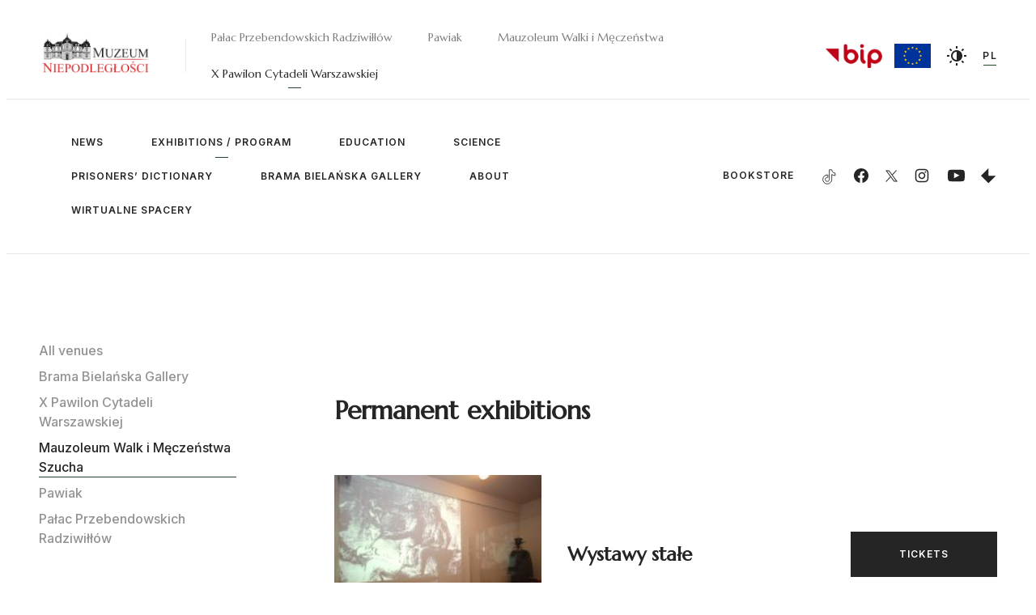

--- FILE ---
content_type: text/html; charset=UTF-8
request_url: https://xpawilon.muzn.pl/en/program/?host=xpawilon&v=32
body_size: 11288
content:

<!DOCTYPE html>
<html lang="en">


<head>
    <meta charset="UTF-8">
    <meta http-equiv="X-UA-Compatible" content="IE=edge">
    <meta name="viewport" content="width=device-width, initial-scale=1, maximum-scale=1, user-scalable=no">
    <link rel="shortcut icon" href="/t/img/favicon.png">
    <script type="text/javascript">
        var ajaxurl = "https://xpawilon.muzn.pl/wp-admin/admin-ajax.php";
    </script>

    <link rel="preconnect" href="https://fonts.googleapis.com">
    <link rel="preconnect" href="https://fonts.gstatic.com" crossorigin> 
    <link href="https://fonts.googleapis.com/css2?family=Inter:wght@400;500;600&family=Marcellus&display=swap" rel="stylesheet">
        <meta name="robots" content="all" />


    <title>Events &#8211; Muzeum Niepodległości</title>
<meta name='robots' content='max-image-preview:large' />
	<style>img:is([sizes="auto" i], [sizes^="auto," i]) { contain-intrinsic-size: 3000px 1500px }</style>
	<script id="cookieyes" type="text/javascript" src="https://cdn-cookieyes.com/client_data/a5138a9f0c4bb78821b74358/script.js"></script><link rel="alternate" type="application/rss+xml" title="Muzeum Niepodległości &raquo; Feed" href="https://xpawilon.muzn.pl/en/feed/" />
<link rel="alternate" type="application/rss+xml" title="Muzeum Niepodległości &raquo; Comments Feed" href="https://xpawilon.muzn.pl/en/comments/feed/" />
<link rel="alternate" type="application/rss+xml" title="Muzeum Niepodległości &raquo; Events Feed" href="https://xpawilon.muzn.pl/en/program/feed/" />
<script type="text/javascript">
/* <![CDATA[ */
window._wpemojiSettings = {"baseUrl":"https:\/\/s.w.org\/images\/core\/emoji\/16.0.1\/72x72\/","ext":".png","svgUrl":"https:\/\/s.w.org\/images\/core\/emoji\/16.0.1\/svg\/","svgExt":".svg","source":{"concatemoji":"https:\/\/xpawilon.muzn.pl\/wp-includes\/js\/wp-emoji-release.min.js?ver=6.8.3"}};
/*! This file is auto-generated */
!function(s,n){var o,i,e;function c(e){try{var t={supportTests:e,timestamp:(new Date).valueOf()};sessionStorage.setItem(o,JSON.stringify(t))}catch(e){}}function p(e,t,n){e.clearRect(0,0,e.canvas.width,e.canvas.height),e.fillText(t,0,0);var t=new Uint32Array(e.getImageData(0,0,e.canvas.width,e.canvas.height).data),a=(e.clearRect(0,0,e.canvas.width,e.canvas.height),e.fillText(n,0,0),new Uint32Array(e.getImageData(0,0,e.canvas.width,e.canvas.height).data));return t.every(function(e,t){return e===a[t]})}function u(e,t){e.clearRect(0,0,e.canvas.width,e.canvas.height),e.fillText(t,0,0);for(var n=e.getImageData(16,16,1,1),a=0;a<n.data.length;a++)if(0!==n.data[a])return!1;return!0}function f(e,t,n,a){switch(t){case"flag":return n(e,"\ud83c\udff3\ufe0f\u200d\u26a7\ufe0f","\ud83c\udff3\ufe0f\u200b\u26a7\ufe0f")?!1:!n(e,"\ud83c\udde8\ud83c\uddf6","\ud83c\udde8\u200b\ud83c\uddf6")&&!n(e,"\ud83c\udff4\udb40\udc67\udb40\udc62\udb40\udc65\udb40\udc6e\udb40\udc67\udb40\udc7f","\ud83c\udff4\u200b\udb40\udc67\u200b\udb40\udc62\u200b\udb40\udc65\u200b\udb40\udc6e\u200b\udb40\udc67\u200b\udb40\udc7f");case"emoji":return!a(e,"\ud83e\udedf")}return!1}function g(e,t,n,a){var r="undefined"!=typeof WorkerGlobalScope&&self instanceof WorkerGlobalScope?new OffscreenCanvas(300,150):s.createElement("canvas"),o=r.getContext("2d",{willReadFrequently:!0}),i=(o.textBaseline="top",o.font="600 32px Arial",{});return e.forEach(function(e){i[e]=t(o,e,n,a)}),i}function t(e){var t=s.createElement("script");t.src=e,t.defer=!0,s.head.appendChild(t)}"undefined"!=typeof Promise&&(o="wpEmojiSettingsSupports",i=["flag","emoji"],n.supports={everything:!0,everythingExceptFlag:!0},e=new Promise(function(e){s.addEventListener("DOMContentLoaded",e,{once:!0})}),new Promise(function(t){var n=function(){try{var e=JSON.parse(sessionStorage.getItem(o));if("object"==typeof e&&"number"==typeof e.timestamp&&(new Date).valueOf()<e.timestamp+604800&&"object"==typeof e.supportTests)return e.supportTests}catch(e){}return null}();if(!n){if("undefined"!=typeof Worker&&"undefined"!=typeof OffscreenCanvas&&"undefined"!=typeof URL&&URL.createObjectURL&&"undefined"!=typeof Blob)try{var e="postMessage("+g.toString()+"("+[JSON.stringify(i),f.toString(),p.toString(),u.toString()].join(",")+"));",a=new Blob([e],{type:"text/javascript"}),r=new Worker(URL.createObjectURL(a),{name:"wpTestEmojiSupports"});return void(r.onmessage=function(e){c(n=e.data),r.terminate(),t(n)})}catch(e){}c(n=g(i,f,p,u))}t(n)}).then(function(e){for(var t in e)n.supports[t]=e[t],n.supports.everything=n.supports.everything&&n.supports[t],"flag"!==t&&(n.supports.everythingExceptFlag=n.supports.everythingExceptFlag&&n.supports[t]);n.supports.everythingExceptFlag=n.supports.everythingExceptFlag&&!n.supports.flag,n.DOMReady=!1,n.readyCallback=function(){n.DOMReady=!0}}).then(function(){return e}).then(function(){var e;n.supports.everything||(n.readyCallback(),(e=n.source||{}).concatemoji?t(e.concatemoji):e.wpemoji&&e.twemoji&&(t(e.twemoji),t(e.wpemoji)))}))}((window,document),window._wpemojiSettings);
/* ]]> */
</script>
<link rel='stylesheet' id='edit-on-title-css' href='https://xpawilon.muzn.pl/wp-content/plugins/edit-on-title/edit-on-title.css?ver=6.8.3' type='text/css' media='all' />
<style id='wp-emoji-styles-inline-css' type='text/css'>

	img.wp-smiley, img.emoji {
		display: inline !important;
		border: none !important;
		box-shadow: none !important;
		height: 1em !important;
		width: 1em !important;
		margin: 0 0.07em !important;
		vertical-align: -0.1em !important;
		background: none !important;
		padding: 0 !important;
	}
</style>
<link rel='stylesheet' id='wp-block-library-css' href='https://xpawilon.muzn.pl/wp-includes/css/dist/block-library/style.min.css?ver=6.8.3' type='text/css' media='all' />
<style id='classic-theme-styles-inline-css' type='text/css'>
/*! This file is auto-generated */
.wp-block-button__link{color:#fff;background-color:#32373c;border-radius:9999px;box-shadow:none;text-decoration:none;padding:calc(.667em + 2px) calc(1.333em + 2px);font-size:1.125em}.wp-block-file__button{background:#32373c;color:#fff;text-decoration:none}
</style>
<style id='global-styles-inline-css' type='text/css'>
:root{--wp--preset--aspect-ratio--square: 1;--wp--preset--aspect-ratio--4-3: 4/3;--wp--preset--aspect-ratio--3-4: 3/4;--wp--preset--aspect-ratio--3-2: 3/2;--wp--preset--aspect-ratio--2-3: 2/3;--wp--preset--aspect-ratio--16-9: 16/9;--wp--preset--aspect-ratio--9-16: 9/16;--wp--preset--color--black: #000000;--wp--preset--color--cyan-bluish-gray: #abb8c3;--wp--preset--color--white: #ffffff;--wp--preset--color--pale-pink: #f78da7;--wp--preset--color--vivid-red: #cf2e2e;--wp--preset--color--luminous-vivid-orange: #ff6900;--wp--preset--color--luminous-vivid-amber: #fcb900;--wp--preset--color--light-green-cyan: #7bdcb5;--wp--preset--color--vivid-green-cyan: #00d084;--wp--preset--color--pale-cyan-blue: #8ed1fc;--wp--preset--color--vivid-cyan-blue: #0693e3;--wp--preset--color--vivid-purple: #9b51e0;--wp--preset--gradient--vivid-cyan-blue-to-vivid-purple: linear-gradient(135deg,rgba(6,147,227,1) 0%,rgb(155,81,224) 100%);--wp--preset--gradient--light-green-cyan-to-vivid-green-cyan: linear-gradient(135deg,rgb(122,220,180) 0%,rgb(0,208,130) 100%);--wp--preset--gradient--luminous-vivid-amber-to-luminous-vivid-orange: linear-gradient(135deg,rgba(252,185,0,1) 0%,rgba(255,105,0,1) 100%);--wp--preset--gradient--luminous-vivid-orange-to-vivid-red: linear-gradient(135deg,rgba(255,105,0,1) 0%,rgb(207,46,46) 100%);--wp--preset--gradient--very-light-gray-to-cyan-bluish-gray: linear-gradient(135deg,rgb(238,238,238) 0%,rgb(169,184,195) 100%);--wp--preset--gradient--cool-to-warm-spectrum: linear-gradient(135deg,rgb(74,234,220) 0%,rgb(151,120,209) 20%,rgb(207,42,186) 40%,rgb(238,44,130) 60%,rgb(251,105,98) 80%,rgb(254,248,76) 100%);--wp--preset--gradient--blush-light-purple: linear-gradient(135deg,rgb(255,206,236) 0%,rgb(152,150,240) 100%);--wp--preset--gradient--blush-bordeaux: linear-gradient(135deg,rgb(254,205,165) 0%,rgb(254,45,45) 50%,rgb(107,0,62) 100%);--wp--preset--gradient--luminous-dusk: linear-gradient(135deg,rgb(255,203,112) 0%,rgb(199,81,192) 50%,rgb(65,88,208) 100%);--wp--preset--gradient--pale-ocean: linear-gradient(135deg,rgb(255,245,203) 0%,rgb(182,227,212) 50%,rgb(51,167,181) 100%);--wp--preset--gradient--electric-grass: linear-gradient(135deg,rgb(202,248,128) 0%,rgb(113,206,126) 100%);--wp--preset--gradient--midnight: linear-gradient(135deg,rgb(2,3,129) 0%,rgb(40,116,252) 100%);--wp--preset--font-size--small: 13px;--wp--preset--font-size--medium: 20px;--wp--preset--font-size--large: 36px;--wp--preset--font-size--x-large: 42px;--wp--preset--spacing--20: 0.44rem;--wp--preset--spacing--30: 0.67rem;--wp--preset--spacing--40: 1rem;--wp--preset--spacing--50: 1.5rem;--wp--preset--spacing--60: 2.25rem;--wp--preset--spacing--70: 3.38rem;--wp--preset--spacing--80: 5.06rem;--wp--preset--shadow--natural: 6px 6px 9px rgba(0, 0, 0, 0.2);--wp--preset--shadow--deep: 12px 12px 50px rgba(0, 0, 0, 0.4);--wp--preset--shadow--sharp: 6px 6px 0px rgba(0, 0, 0, 0.2);--wp--preset--shadow--outlined: 6px 6px 0px -3px rgba(255, 255, 255, 1), 6px 6px rgba(0, 0, 0, 1);--wp--preset--shadow--crisp: 6px 6px 0px rgba(0, 0, 0, 1);}:where(.is-layout-flex){gap: 0.5em;}:where(.is-layout-grid){gap: 0.5em;}body .is-layout-flex{display: flex;}.is-layout-flex{flex-wrap: wrap;align-items: center;}.is-layout-flex > :is(*, div){margin: 0;}body .is-layout-grid{display: grid;}.is-layout-grid > :is(*, div){margin: 0;}:where(.wp-block-columns.is-layout-flex){gap: 2em;}:where(.wp-block-columns.is-layout-grid){gap: 2em;}:where(.wp-block-post-template.is-layout-flex){gap: 1.25em;}:where(.wp-block-post-template.is-layout-grid){gap: 1.25em;}.has-black-color{color: var(--wp--preset--color--black) !important;}.has-cyan-bluish-gray-color{color: var(--wp--preset--color--cyan-bluish-gray) !important;}.has-white-color{color: var(--wp--preset--color--white) !important;}.has-pale-pink-color{color: var(--wp--preset--color--pale-pink) !important;}.has-vivid-red-color{color: var(--wp--preset--color--vivid-red) !important;}.has-luminous-vivid-orange-color{color: var(--wp--preset--color--luminous-vivid-orange) !important;}.has-luminous-vivid-amber-color{color: var(--wp--preset--color--luminous-vivid-amber) !important;}.has-light-green-cyan-color{color: var(--wp--preset--color--light-green-cyan) !important;}.has-vivid-green-cyan-color{color: var(--wp--preset--color--vivid-green-cyan) !important;}.has-pale-cyan-blue-color{color: var(--wp--preset--color--pale-cyan-blue) !important;}.has-vivid-cyan-blue-color{color: var(--wp--preset--color--vivid-cyan-blue) !important;}.has-vivid-purple-color{color: var(--wp--preset--color--vivid-purple) !important;}.has-black-background-color{background-color: var(--wp--preset--color--black) !important;}.has-cyan-bluish-gray-background-color{background-color: var(--wp--preset--color--cyan-bluish-gray) !important;}.has-white-background-color{background-color: var(--wp--preset--color--white) !important;}.has-pale-pink-background-color{background-color: var(--wp--preset--color--pale-pink) !important;}.has-vivid-red-background-color{background-color: var(--wp--preset--color--vivid-red) !important;}.has-luminous-vivid-orange-background-color{background-color: var(--wp--preset--color--luminous-vivid-orange) !important;}.has-luminous-vivid-amber-background-color{background-color: var(--wp--preset--color--luminous-vivid-amber) !important;}.has-light-green-cyan-background-color{background-color: var(--wp--preset--color--light-green-cyan) !important;}.has-vivid-green-cyan-background-color{background-color: var(--wp--preset--color--vivid-green-cyan) !important;}.has-pale-cyan-blue-background-color{background-color: var(--wp--preset--color--pale-cyan-blue) !important;}.has-vivid-cyan-blue-background-color{background-color: var(--wp--preset--color--vivid-cyan-blue) !important;}.has-vivid-purple-background-color{background-color: var(--wp--preset--color--vivid-purple) !important;}.has-black-border-color{border-color: var(--wp--preset--color--black) !important;}.has-cyan-bluish-gray-border-color{border-color: var(--wp--preset--color--cyan-bluish-gray) !important;}.has-white-border-color{border-color: var(--wp--preset--color--white) !important;}.has-pale-pink-border-color{border-color: var(--wp--preset--color--pale-pink) !important;}.has-vivid-red-border-color{border-color: var(--wp--preset--color--vivid-red) !important;}.has-luminous-vivid-orange-border-color{border-color: var(--wp--preset--color--luminous-vivid-orange) !important;}.has-luminous-vivid-amber-border-color{border-color: var(--wp--preset--color--luminous-vivid-amber) !important;}.has-light-green-cyan-border-color{border-color: var(--wp--preset--color--light-green-cyan) !important;}.has-vivid-green-cyan-border-color{border-color: var(--wp--preset--color--vivid-green-cyan) !important;}.has-pale-cyan-blue-border-color{border-color: var(--wp--preset--color--pale-cyan-blue) !important;}.has-vivid-cyan-blue-border-color{border-color: var(--wp--preset--color--vivid-cyan-blue) !important;}.has-vivid-purple-border-color{border-color: var(--wp--preset--color--vivid-purple) !important;}.has-vivid-cyan-blue-to-vivid-purple-gradient-background{background: var(--wp--preset--gradient--vivid-cyan-blue-to-vivid-purple) !important;}.has-light-green-cyan-to-vivid-green-cyan-gradient-background{background: var(--wp--preset--gradient--light-green-cyan-to-vivid-green-cyan) !important;}.has-luminous-vivid-amber-to-luminous-vivid-orange-gradient-background{background: var(--wp--preset--gradient--luminous-vivid-amber-to-luminous-vivid-orange) !important;}.has-luminous-vivid-orange-to-vivid-red-gradient-background{background: var(--wp--preset--gradient--luminous-vivid-orange-to-vivid-red) !important;}.has-very-light-gray-to-cyan-bluish-gray-gradient-background{background: var(--wp--preset--gradient--very-light-gray-to-cyan-bluish-gray) !important;}.has-cool-to-warm-spectrum-gradient-background{background: var(--wp--preset--gradient--cool-to-warm-spectrum) !important;}.has-blush-light-purple-gradient-background{background: var(--wp--preset--gradient--blush-light-purple) !important;}.has-blush-bordeaux-gradient-background{background: var(--wp--preset--gradient--blush-bordeaux) !important;}.has-luminous-dusk-gradient-background{background: var(--wp--preset--gradient--luminous-dusk) !important;}.has-pale-ocean-gradient-background{background: var(--wp--preset--gradient--pale-ocean) !important;}.has-electric-grass-gradient-background{background: var(--wp--preset--gradient--electric-grass) !important;}.has-midnight-gradient-background{background: var(--wp--preset--gradient--midnight) !important;}.has-small-font-size{font-size: var(--wp--preset--font-size--small) !important;}.has-medium-font-size{font-size: var(--wp--preset--font-size--medium) !important;}.has-large-font-size{font-size: var(--wp--preset--font-size--large) !important;}.has-x-large-font-size{font-size: var(--wp--preset--font-size--x-large) !important;}
:where(.wp-block-post-template.is-layout-flex){gap: 1.25em;}:where(.wp-block-post-template.is-layout-grid){gap: 1.25em;}
:where(.wp-block-columns.is-layout-flex){gap: 2em;}:where(.wp-block-columns.is-layout-grid){gap: 2em;}
:root :where(.wp-block-pullquote){font-size: 1.5em;line-height: 1.6;}
</style>
<link rel='stylesheet' id='muzeum-css-css' href='https://xpawilon.muzn.pl/wp-content/themes/theme/css/xpawilon.css?ver=3049467dbfac63e6719e72eee78565da' type='text/css' media='all' />
<link rel='stylesheet' id='tiny-slider-css-css' href='https://xpawilon.muzn.pl/wp-content/themes/theme/lib/tiny-slider/tiny-slider.css' type='text/css' media='all' />
<link rel='stylesheet' id='cookies-css-css' href='https://xpawilon.muzn.pl/wp-content/themes/theme/lib/cookie-policy/cookie-policy.css' type='text/css' media='all' />
<link rel='stylesheet' id='newsletter-css' href='https://xpawilon.muzn.pl/wp-content/plugins/newsletter/style.css?ver=8.9.3' type='text/css' media='all' />
<script type="text/javascript" src="https://xpawilon.muzn.pl/wp-includes/js/jquery/jquery.min.js?ver=3.7.1" id="jquery-core-js"></script>
<script type="text/javascript" src="https://xpawilon.muzn.pl/wp-includes/js/jquery/jquery-migrate.min.js?ver=3.4.1" id="jquery-migrate-js"></script>
<script type="text/javascript" id="edit-on-title-js-extra">
/* <![CDATA[ */
var ajax_object = {"ajax_url":"https:\/\/xpawilon.muzn.pl\/wp-admin\/admin-ajax.php"};
/* ]]> */
</script>
<script type="text/javascript" src="https://xpawilon.muzn.pl/wp-content/plugins/edit-on-title/edit-on-title.js?ver=6.8.3" id="edit-on-title-js"></script>
<link rel="https://api.w.org/" href="https://xpawilon.muzn.pl/en/wp-json/" /><link rel="EditURI" type="application/rsd+xml" title="RSD" href="https://xpawilon.muzn.pl/xmlrpc.php?rsd" />
<meta name="generator" content="WordPress 6.8.3" />
<style>
.qtranxs_flag_pl {background-image: url(https://xpawilon.muzn.pl/wp-content/plugins/qtranslate-xt/flags/pl.png); background-repeat: no-repeat;}
.qtranxs_flag_en {background-image: url(https://xpawilon.muzn.pl/wp-content/plugins/qtranslate-xt/flags/gb.png); background-repeat: no-repeat;}
</style>
<link hreflang="pl" href="https://xpawilon.muzn.pl/pl/program/?host=xpawilon&v=32" rel="alternate" />
<link hreflang="en" href="https://xpawilon.muzn.pl/en/program/?host=xpawilon&v=32" rel="alternate" />
<link hreflang="x-default" href="https://xpawilon.muzn.pl/en/program/?host=xpawilon&v=32" rel="alternate" />
<meta name="generator" content="qTranslate-XT 3.15.3" />
<!-- Analytics by WP Statistics - https://wp-statistics.com -->
</head>

<body>
<div class="body-wrapper">
<header>

    <a href="https://muzn.pl/en/" class="logo">
        <img id="main-logo" src="/t/img/MN_logo_main.png" alt="">
    </a>
    <nav class="main-menu">
        <a class="" href="https://muzn.pl/en/">Pałac Przebendowskich Radziwiłłów</a>
        <a class="" href="https://pawiak.muzn.pl/en/">Pawiak</a>
        <a class="" href="https://mauzoleum-szucha.muzn.pl/en/">Mauzoleum Walki i Męczeństwa</a>
        <a class="current" href="https://xpawilon.muzn.pl/en/">X Pawilon Cytadeli Warszawskiej</a>
    </nav>
    <div class="header-right">
        <div class="bip-flag">
            <a href="https://muzn.pl/pl/bip/home/?v=30&host=palac " ><img class="bip-flag" src="/t/img/logos/bip.png" alt=""></a>
        </div>
        <div class="eu-flag">
            <a href="/en/about/investments-eu-programs/" ><img class="eu-flag" src="/t/img/logos/eu-flag.svg" alt=""></a>
        </div>
        <a class="dark-mode">
            <svg width="24" height="24" viewBox="0 0 24 24" fill="none" xmlns="http://www.w3.org/2000/svg">
                <path d="M3 11H0V13H3V11Z"/>
                <path d="M4.22084 2.80748L2.80664 4.22168L4.92794 6.34298L6.34214 4.92878L4.22084 2.80748Z"/>
                <path d="M13 0H11V3H13V0Z"/>
                <path d="M19.7785 2.80741L17.6572 4.92871L19.0714 6.34291L21.1927 4.22161L19.7785 2.80741Z"/>
                <path d="M24 11H21V13H24V11Z"/>
                <path d="M19.0714 17.6571L17.6572 19.0713L19.7785 21.1926L21.1927 19.7784L19.0714 17.6571Z"/>
                <path d="M13 21H11V24H13V21Z"/>
                <path d="M4.92892 17.6573L2.80762 19.7786L4.22182 21.1928L6.34312 19.0715L4.92892 17.6573Z"/>
                <path d="M12 5C8.141 5 5 8.14 5 12C5 15.86 8.141 19 12 19C15.859 19 19 15.86 19 12C19 8.14 15.859 5 12 5ZM7 12C7 9.243 9.243 7 12 7V17C9.243 17 7 14.757 7 12Z"/>
            </svg>
        </a>

                <a href="index.php?host=xpawilon&v=32&lang=pl" class="language">PL</a>

        <div id="menu-opener"><span></span></div>
    </div>
    <div class="separator"></div>

    <div class="header-bottom">
        <nav class="secondary-menu">
            <div class="main-menu responsive">
                <a class="" href="https://muzn.pl/en/">Pałac Przebendowskich Radziwiłłów</a>
                <a class="" href="https://pawiak.muzn.pl/en/">Pawiak</a>
                <a class="" href="https://mauzoleum-szucha.muzn.pl/en/">Mauzoleum Walki i Męczeństwa</a>
                <a class="current" href="https://xpawilon.muzn.pl/en/">X Pawilon Cytadeli Warszawskiej</a>
            </div>

                <div class="menu-pawilon-menu-container"><ul id="menu-pawilon-menu" class="wp-menu"><li id="menu-item-1234" class="menu-item menu-item-type-taxonomy menu-item-object-news_category menu-item-1234"><a href="https://xpawilon.muzn.pl/en/news_category/xpawilon-news/?v=33&#038;host=xpawilon">NEWS</a></li>
<li id="menu-item-1275" class="menu-item menu-item-type-post_type_archive menu-item-object-events current-menu-item menu-item-1275"><a href="https://xpawilon.muzn.pl/en/program/?v=33&#038;host=xpawilon" aria-current="page">EXHIBITIONS / PROGRAM</a></li>
<li id="menu-item-6625" class="menu-item menu-item-type-custom menu-item-object-custom menu-item-has-children menu-item-6625"><a href="###?v=33&#038;host=xpawilon">EDUCATION</a>
<ul class="sub-menu">
	<li id="menu-item-1679" class="menu-item menu-item-type-post_type menu-item-object-post menu-item-1679"><a href="https://xpawilon.muzn.pl/en/uncategorized/museum-classes-2/?v=33&#038;host=xpawilon">MUSEUM CLASSES</a></li>
	<li id="menu-item-1678" class="menu-item menu-item-type-post_type menu-item-object-post menu-item-1678"><a href="https://xpawilon.muzn.pl/en/uncategorized/guided-tours-2/?v=33&#038;host=xpawilon">GUIDED TOURS</a></li>
</ul>
</li>
<li id="menu-item-2036" class="menu-item menu-item-type-custom menu-item-object-custom menu-item-has-children menu-item-2036"><a href="###?v=33&#038;host=xpawilon">SCIENCE</a>
<ul class="sub-menu">
	<li id="menu-item-2037" class="menu-item menu-item-type-custom menu-item-object-custom menu-item-has-children menu-item-2037"><a href="###?v=33&#038;host=xpawilon">HISTORY AND SCIENTIFIC RESEARCH DIVISION</a>
	<ul class="sub-menu">
		<li id="menu-item-2044" class="menu-item menu-item-type-taxonomy menu-item-object-palac_category menu-item-2044"><a href="https://xpawilon.muzn.pl/en/palac_category/science-conferences/?v=33&#038;host=xpawilon">SCIENCE CONFERENCES</a></li>
		<li id="menu-item-2043" class="menu-item menu-item-type-taxonomy menu-item-object-palac_category menu-item-2043"><a href="https://xpawilon.muzn.pl/en/palac_category/research-topics/?v=33&#038;host=xpawilon">RESEARCH TOPICS</a></li>
		<li id="menu-item-2345" class="menu-item menu-item-type-taxonomy menu-item-object-palac_category menu-item-2345"><a href="https://xpawilon.muzn.pl/en/palac_category/science-councils/?v=33&#038;host=xpawilon">SCIENCE COUNCILS</a></li>
	</ul>
</li>
	<li id="menu-item-2038" class="menu-item menu-item-type-custom menu-item-object-custom menu-item-has-children menu-item-2038"><a href="###?v=33&#038;host=xpawilon">COLLECTIONS DIVISION</a>
	<ul class="sub-menu">
		<li id="menu-item-2184" class="menu-item menu-item-type-post_type menu-item-object-post menu-item-2184"><a href="https://xpawilon.muzn.pl/en/uncategorized/about-collections-2/?v=33&#038;host=xpawilon">ABOUT COLLECTIONS</a></li>
		<li id="menu-item-2414" class="menu-item menu-item-type-taxonomy menu-item-object-palac_category menu-item-2414"><a href="https://xpawilon.muzn.pl/en/palac_category/object-of-the-month/?v=33&#038;host=xpawilon">OBJECT OF THE MONTH</a></li>
		<li id="menu-item-2178" class="menu-item menu-item-type-post_type menu-item-object-post menu-item-2178"><a href="https://xpawilon.muzn.pl/en/uncategorized/contact-4/?v=33&#038;host=xpawilon">CONTACT</a></li>
	</ul>
</li>
	<li id="menu-item-2039" class="menu-item menu-item-type-custom menu-item-object-custom menu-item-has-children menu-item-2039"><a href="###?v=33&#038;host=xpawilon">LIBRARY</a>
	<ul class="sub-menu">
		<li id="menu-item-2045" class="menu-item menu-item-type-taxonomy menu-item-object-palac_category menu-item-2045"><a href="https://xpawilon.muzn.pl/en/palac_category/catalogue/?v=33&#038;host=xpawilon">CATALOGUE</a></li>
		<li id="menu-item-2177" class="menu-item menu-item-type-post_type menu-item-object-post menu-item-2177"><a href="https://xpawilon.muzn.pl/en/uncategorized/contact-5/?v=33&#038;host=xpawilon">CONTACT</a></li>
	</ul>
</li>
</ul>
</li>
<li id="menu-item-1237" class="menu-item menu-item-type-taxonomy menu-item-object-pawilon_category menu-item-1237"><a href="https://xpawilon.muzn.pl/en/pawilon_category/prisoners-dictionary/?v=33&#038;host=xpawilon">PRISONERS&#8217; DICTIONARY</a></li>
<li id="menu-item-3478" class="menu-item menu-item-type-custom menu-item-object-custom menu-item-has-children menu-item-3478"><a href="#?v=33&#038;host=xpawilon">BRAMA BIELAŃSKA GALLERY</a>
<ul class="sub-menu">
	<li id="menu-item-3361" class="menu-item menu-item-type-custom menu-item-object-custom menu-item-3361"><a href="/en/program/?host=xpawilon&#038;v=2112">TEMPORARY EXHIBITIONS</a></li>
	<li id="menu-item-3327" class="menu-item menu-item-type-post_type menu-item-object-post menu-item-3327"><a href="https://xpawilon.muzn.pl/en/uncategorized/about-the-gallery/?v=33&#038;host=xpawilon">ABOUT THE GALLERY</a></li>
</ul>
</li>
<li id="menu-item-1239" class="menu-item menu-item-type-post_type menu-item-object-post menu-item-has-children menu-item-1239"><a href="https://xpawilon.muzn.pl/en/about/cytadelas-history/?v=33&#038;host=xpawilon">ABOUT</a>
<ul class="sub-menu">
	<li id="menu-item-1241" class="menu-item menu-item-type-post_type menu-item-object-post menu-item-1241"><a href="https://xpawilon.muzn.pl/en/about/cytadelas-history/?v=33&#038;host=xpawilon">Cytadela’s History</a></li>
	<li id="menu-item-1255" class="menu-item menu-item-type-post_type menu-item-object-post menu-item-1255"><a href="https://xpawilon.muzn.pl/en/about/opening-hours-4/?v=33&#038;host=xpawilon">X Pawilon Opening Hours</a></li>
	<li id="menu-item-1243" class="menu-item menu-item-type-post_type menu-item-object-post menu-item-1243"><a href="https://xpawilon.muzn.pl/en/about/terms-and-conditions/?v=33&#038;host=xpawilon">Terms and Conditions</a></li>
	<li id="menu-item-1254" class="menu-item menu-item-type-post_type menu-item-object-post menu-item-1254"><a href="https://xpawilon.muzn.pl/en/about/contact-3/?v=33&#038;host=xpawilon">X Pawilon Contact</a></li>
</ul>
</li>
<li id="menu-item-6380" class="menu-item menu-item-type-post_type menu-item-object-page menu-item-6380"><a href="https://xpawilon.muzn.pl/en/wirtualne-spacery-4/?v=33&#038;host=xpawilon">WIRTUALNE SPACERY</a></li>
</ul></div>        </nav>

        <div class="socials">
            <a href="https://ksiegarnia.muzeum-niepodleglosci.pl/" target="_blank"  class="bookstore">BOOKSTORE            </a>
            <a href="https://www.tiktok.com/@muzeum.niepodlegl?is_from_webapp=1&sender_device=pc" target="_blank" class="tiktok">
                <svg xmlns="http://www.w3.org/2000/svg" width="21" height="21" viewBox="0 0 24 24" fill="none">
                    <path d="M16.8217 5.1344C16.0886 4.29394 15.6479 3.19805 15.6479 2H14.7293M16.8217 5.1344C17.4898 5.90063 18.3944 6.45788 19.4245 6.67608C19.7446 6.74574 20.0786 6.78293 20.4266 6.78293V10.2191C18.645 10.2191 16.9932 9.64801 15.6477 8.68211V15.6707C15.6477 19.1627 12.8082 22 9.32386 22C7.50043 22 5.85334 21.2198 4.69806 19.98C3.64486 18.847 2.99994 17.3331 2.99994 15.6707C2.99994 12.2298 5.75592 9.42509 9.17073 9.35079M16.8217 5.1344C16.8039 5.12276 16.7861 5.11101 16.7684 5.09914M6.9855 17.3517C6.64217 16.8781 6.43802 16.2977 6.43802 15.6661C6.43802 14.0734 7.73249 12.7778 9.32394 12.7778C9.62087 12.7778 9.9085 12.8288 10.1776 12.9124V9.40192C9.89921 9.36473 9.61622 9.34149 9.32394 9.34149C9.27287 9.34149 8.86177 9.36884 8.81073 9.36884M14.7244 2H12.2097L12.2051 15.7775C12.1494 17.3192 10.8781 18.5591 9.32386 18.5591C8.35878 18.5591 7.50971 18.0808 6.98079 17.3564" stroke="#000000" stroke-linejoin="round"/>
                </svg>
            </a>
            <a href="https://www.facebook.com/MuzeumNiepodleglosci/" target="_blank" class="facebook">
                <svg width="18" height="18" viewBox="0 0 18 18" fill="none" xmlns="http://www.w3.org/2000/svg">
                    <g clip-path="url(#clip0_58_117)">
                    <path d="M18 9.05399C17.9998 7.33409 17.5068 5.65025 16.5793 4.20184C15.6519 2.75342 14.3289 1.60108 12.7668 0.881237C11.2048 0.161392 9.46927 -0.0958101 7.76562 0.14008C6.06197 0.375971 4.46159 1.09507 3.15393 2.21226C1.84628 3.32944 0.886116 4.79792 0.387119 6.44385C-0.111879 8.08977 -0.128815 9.84421 0.338316 11.4995C0.805447 13.1547 1.73708 14.6414 3.02292 15.7837C4.30877 16.9259 5.89497 17.6758 7.59375 17.9445V11.6557H5.3085V9.05399H7.59375V7.07099C7.59375 4.81574 8.93775 3.56924 10.9928 3.56924C11.6679 3.57892 12.3414 3.63757 13.008 3.74474V5.96024H11.8725C11.5307 5.91486 11.1848 6.00709 10.911 6.21665C10.6372 6.42621 10.4578 6.73594 10.4123 7.07774C10.3994 7.17345 10.3974 7.27032 10.4062 7.36649V9.05399H12.9L12.501 11.6557H10.401V17.9445C12.519 17.6107 14.4483 16.5317 15.8415 14.9018C17.2346 13.2719 18.0001 11.1982 18 9.05399Z"/>
                    </g>
                    <defs>
                    <clipPath id="clip0_58_117">
                    <rect width="18" height="18" fill="white"/>
                    </clipPath>
                    </defs>
                </svg>
            </a>
            <a href="https://x.com/muzniep" target="_blank" class="x">
                <svg width="25" height="25" version="1.1" id="svg5" xmlns:svg="http://www.w3.org/2000/svg" xmlns:xlink="http://www.w3.org/1999/xlink" x="0px" y="0px" viewBox="0 0 1668.56 1221.19" style="enable-background:new 0 0 1668.56 1221.19;" xml:space="preserve">
                    <g id="layer1" transform="translate(52.390088,-25.058597)">
                        <path id="path1009" d="M283.94,167.31l386.39,516.64L281.5,1104h87.51l340.42-367.76L984.48,1104h297.8L874.15,558.3l361.92-390.99 h-87.51l-313.51,338.7l-253.31-338.7H283.94z M412.63,231.77h136.81l604.13,807.76h-136.81L412.63,231.77z"/>
                    </g>
                </svg>
            </a>
            <a href="https://www.instagram.com/muzeumniepodleglosci/" target="_blank" class="instagram">
                <svg width="18" height="18" viewBox="0 0 18 18" fill="none" xmlns="http://www.w3.org/2000/svg">
                    <path d="M9 2.2365C11.2028 2.2365 11.4637 2.24475 12.3337 2.2845C12.8568 2.29059 13.3749 2.38675 13.8652 2.56875C14.2237 2.70083 14.548 2.91177 14.814 3.186C15.0882 3.45202 15.2992 3.77625 15.4313 4.13475C15.6133 4.62514 15.7094 5.14321 15.7155 5.66625C15.7552 6.53625 15.7635 6.79725 15.7635 9C15.7635 11.2028 15.7552 11.4637 15.7155 12.3337C15.7094 12.8568 15.6133 13.3749 15.4313 13.8652C15.294 14.2211 15.0837 14.5443 14.814 14.814C14.5443 15.0837 14.2211 15.294 13.8652 15.4313C13.3749 15.6133 12.8568 15.7094 12.3337 15.7155C11.4637 15.7552 11.2028 15.7635 9 15.7635C6.79725 15.7635 6.53625 15.7552 5.66625 15.7155C5.14321 15.7094 4.62514 15.6133 4.13475 15.4313C3.77625 15.2992 3.45202 15.0882 3.186 14.814C2.91177 14.548 2.70083 14.2237 2.56875 13.8652C2.38675 13.3749 2.29059 12.8568 2.2845 12.3337C2.24475 11.4637 2.2365 11.2028 2.2365 9C2.2365 6.79725 2.24475 6.53625 2.2845 5.66625C2.29059 5.14321 2.38675 4.62514 2.56875 4.13475C2.70083 3.77625 2.91177 3.45202 3.186 3.186C3.45202 2.91177 3.77625 2.70083 4.13475 2.56875C4.62514 2.38675 5.14321 2.29059 5.66625 2.2845C6.53625 2.24475 6.79725 2.2365 9 2.2365ZM9 0.75C6.75975 0.75 6.4785 0.75975 5.59875 0.7995C4.91444 0.813642 4.23742 0.943213 3.59625 1.18275C3.04766 1.39513 2.54955 1.71989 2.13391 2.13618C1.71826 2.55247 1.39428 3.05108 1.18275 3.6C0.943213 4.24117 0.813642 4.91819 0.7995 5.6025C0.75975 6.4785 0.75 6.75975 0.75 9C0.75 11.2402 0.75975 11.5215 0.7995 12.4012C0.813642 13.0856 0.943213 13.7626 1.18275 14.4037C1.39513 14.9523 1.71989 15.4504 2.13618 15.8661C2.55247 16.2817 3.05108 16.6057 3.6 16.8172C4.24117 17.0568 4.91819 17.1864 5.6025 17.2005C6.4785 17.2402 6.75975 17.25 9 17.25C11.2402 17.25 11.5215 17.2402 12.4012 17.2005C13.0856 17.1864 13.7626 17.0568 14.4037 16.8172C14.9523 16.6049 15.4504 16.2801 15.8661 15.8638C16.2817 15.4475 16.6057 14.9489 16.8172 14.4C17.0568 13.7588 17.1864 13.0818 17.2005 12.3975C17.2402 11.5215 17.25 11.2402 17.25 9C17.25 6.75975 17.2402 6.4785 17.2005 5.59875C17.1864 4.91444 17.0568 4.23742 16.8172 3.59625C16.6049 3.04766 16.2801 2.54955 15.8638 2.13391C15.4475 1.71826 14.9489 1.39428 14.4 1.18275C13.7588 0.943213 13.0818 0.813642 12.3975 0.7995C11.5215 0.75975 11.2402 0.75 9 0.75Z"/>
                    <path d="M9 4.76324C8.16205 4.76324 7.34291 5.01173 6.64618 5.47727C5.94945 5.94281 5.40642 6.6045 5.08575 7.37866C4.76508 8.15283 4.68118 9.00469 4.84465 9.82654C5.00813 10.6484 5.41164 11.4033 6.00416 11.9958C6.59668 12.5883 7.3516 12.9919 8.17345 13.1553C8.9953 13.3188 9.84717 13.2349 10.6213 12.9142C11.3955 12.5936 12.0572 12.0505 12.5227 11.3538C12.9883 10.6571 13.2367 9.83794 13.2367 8.99999C13.2367 7.87634 12.7904 6.7987 11.9958 6.00416C11.2013 5.20962 10.1237 4.76324 9 4.76324ZM9 11.7502C8.45605 11.7502 7.92432 11.5889 7.47204 11.2867C7.01976 10.9845 6.66726 10.555 6.4591 10.0525C6.25094 9.54993 6.19647 8.99694 6.30259 8.46345C6.40871 7.92995 6.67065 7.4399 7.05528 7.05527C7.43991 6.67064 7.92995 6.40871 8.46345 6.30259C8.99695 6.19647 9.54993 6.25094 10.0525 6.4591C10.555 6.66725 10.9845 7.01976 11.2867 7.47204C11.5889 7.92431 11.7502 8.45605 11.7502 8.99999C11.7502 9.72941 11.4605 10.4289 10.9447 10.9447C10.4289 11.4605 9.72941 11.7502 9 11.7502Z"/>
                    <path d="M13.4041 5.58599C13.9508 5.58599 14.3941 5.14275 14.3941 4.59599C14.3941 4.04923 13.9508 3.60599 13.4041 3.60599C12.8573 3.60599 12.4141 4.04923 12.4141 4.59599C12.4141 5.14275 12.8573 5.58599 13.4041 5.58599Z"/>
                </svg>
            </a>
            <a href="https://www.youtube.com/c/MuzeumNiepodległościwWarszawie" target="_blank" class="youtube">
                <svg width="21" height="21" viewBox="0 7 96.875 96.875" fill="none" xmlns="http://www.w3.org/2000/svg">
                    <path d="M95.201,25.538c-1.186-5.152-5.4-8.953-10.473-9.52c-12.013-1.341-24.172-1.348-36.275-1.341 c-12.105-0.007-24.266,0-36.279,1.341c-5.07,0.567-9.281,4.368-10.467,9.52C0.019,32.875,0,40.884,0,48.438 C0,55.992,0,64,1.688,71.336c1.184,5.151,5.396,8.952,10.469,9.52c12.012,1.342,24.172,1.349,36.277,1.342 c12.107,0.007,24.264,0,36.275-1.342c5.07-0.567,9.285-4.368,10.471-9.52c1.689-7.337,1.695-15.345,1.695-22.898 C96.875,40.884,96.889,32.875,95.201,25.538z M35.936,63.474c0-10.716,0-21.32,0-32.037c10.267,5.357,20.466,10.678,30.798,16.068 C56.434,52.847,46.23,58.136,35.936,63.474z"/>
                </svg>
            </a>
            <a href="https://goout.net/en/museum-of-independence/vzyqfb/" target="_blank" class="goout">
                <svg width="19" height="19" viewBox="0 0 19 19" fill="none" xmlns="http://www.w3.org/2000/svg">
                    <path d="M0 9.24194L9.24203 -8.48589e-05V9.24194H18.4841L9.24203 18.484L0 9.24194Z"/>
                </svg>
            </a>
        </div>
    </div>
</header>

<div class="content-wrapper events">
    <div class="content-sidebar">
        
        <div class="events-menu">
            <a href="./" class="">All venues</a>
            <br class="filters-breaker">
                            <a href="./?host=bbgallery&v=2112" class="">Brama Bielańska Gallery</a>
                            <a href="./?host=xpawilon&v=33" class="">X Pawilon Cytadeli Warszawskiej</a>
                            <a href="./?host=mauzoleum-szucha&v=32" class="current">Mauzoleum Walk i Męczeństwa Szucha</a>
                            <a href="./?host=pawiak&v=31" class="">Pawiak</a>
                            <a href="./?host=palac&v=30" class="">Pałac Przebendowskich Radziwiłłów</a>
                    </div>

        <div class="events-menu">
            <a href="/en/program/?host=xpawilon&v=32" class="current">All</a>
            <br class="filters-breaker">
                            <a href="/en/program/2026/01/?host=xpawilon&v=32"
                    >
                    January                </a>
                            <a href="/en/program/2026/02/?host=xpawilon&v=32"
                    >
                    February                </a>
                            <a href="/en/program/2026/03/?host=xpawilon&v=32"
                    >
                    March                </a>
                            <a href="/en/program/2026/04/?host=xpawilon&v=32"
                    >
                    April                </a>
                            <a href="/en/program/2026/05/?host=xpawilon&v=32"
                    >
                    May                </a>
                            <a href="/en/program/2026/06/?host=xpawilon&v=32"
                    >
                    June                </a>
                            <a href="/en/program/2026/07/?host=xpawilon&v=32"
                    >
                    July                </a>
                            <a href="/en/program/2026/08/?host=xpawilon&v=32"
                    >
                    August                </a>
                            <a href="/en/program/2026/09/?host=xpawilon&v=32"
                    >
                    September                </a>
                            <a href="/en/program/2026/10/?host=xpawilon&v=32"
                    >
                    October                </a>
                            <a href="/en/program/2026/11/?host=xpawilon&v=32"
                    >
                    November                </a>
                            <a href="/en/program/2026/12/?host=xpawilon&v=32"
                    >
                    December                </a>
                    </div>
    </div>

    
    <div class="content-center">
        <div class="events-list">
            
                            <h2 class="permanent-exhibitions">Permanent exhibitions</h2>
                                    <div class="events-item"data-edit-on-title-id="121">
                        <a href="https://xpawilon.muzn.pl/en/program/wystawa-multimedialna-aleja-szucha-areszt-sledczy-gestapo/">    <img src="https://xpawilon.muzn.pl/wp-content/uploads/2021/12/ae34ea8f-szucha2.3-200x154.jpeg">
</a>
                        <a href="https://xpawilon.muzn.pl/en/program/wystawa-multimedialna-aleja-szucha-areszt-sledczy-gestapo/"><h2>Wystawy stałe</h2></a>
                        <a href="https://xpawilon.muzn.pl/en/program/wystawa-multimedialna-aleja-szucha-areszt-sledczy-gestapo/#gooutSaleForm" class="button">Tickets</a>
                    </div>
                                    </div>
    </div>
</div>


<div class="newsletter">
    <h1>Newsletter</h1>
    <div class="form-wrapper">
        <h3>Be the first to hear about the latest Gallery exhibitions, events, offers and news</h3>
        <div class="tnp tnp-subscription ">
<form method="post" action="https://xpawilon.muzn.pl/en/?na=s">
<input type="hidden" name="ncu" value="https://xpawilon.muzn.pl/en/program">
<input type="hidden" name="nlang" value="">
<div class="tnp-field tnp-field-firstname"><label for="tnp-1">imię i nazwisko</label>
<input class="tnp-name" type="text" name="nn" id="tnp-1" value="" placeholder=""></div>
<div class="tnp-field tnp-field-email"><label for="tnp-2">Email</label>
<input class="tnp-email" type="email" name="ne" id="tnp-2" value="" placeholder="" required></div>
<div class="tnp-field tnp-privacy-field"><label><input type="checkbox" name="ny" required class="tnp-privacy"> Kontynuując, akceptujesz politykę prywatności</label></div><div class="tnp-field tnp-field-button" style="text-align: left"><input class="tnp-submit" type="submit" value="Subscribe" style="">
</div>
</form>
</div>
    </div>
</div>

<footer>
    <div class="footer-menu">
            <div class="menu-footer-menu-container"><ul id="menu-footer-menu" class="wp-menu"><li id="menu-item-2409" class="menu-item menu-item-type-post_type menu-item-object-page menu-item-2409"><a href="https://xpawilon.muzn.pl/en/partners/?v=33&#038;host=xpawilon">Partners</a></li>
<li id="menu-item-2589" class="menu-item menu-item-type-post_type menu-item-object-page menu-item-2589"><a href="https://xpawilon.muzn.pl/en/press-pack/?v=33&#038;host=xpawilon">Media</a></li>
<li id="menu-item-2407" class="menu-item menu-item-type-post_type menu-item-object-page menu-item-privacy-policy menu-item-2407"><a href="https://xpawilon.muzn.pl/en/polityka-prywatnosci/?v=33&#038;host=xpawilon">Privacy Policy</a></li>
<li id="menu-item-2406" class="menu-item menu-item-type-post_type menu-item-object-bip menu-item-2406"><a href="https://xpawilon.muzn.pl/en/bip/home/?v=33&#038;host=xpawilon">BIP</a></li>
<li id="menu-item-2408" class="menu-item menu-item-type-post_type menu-item-object-page menu-item-2408"><a href="https://xpawilon.muzn.pl/en/declaration-of-accessibility/?v=33&#038;host=xpawilon">Declaration of accessibility</a></li>
<li id="menu-item-3405" class="menu-item menu-item-type-post_type menu-item-object-page menu-item-3405"><a href="https://xpawilon.muzn.pl/en/cookie-policy/?v=33&#038;host=xpawilon">Cookie policy</a></li>
<li id="menu-item-3421" class="menu-item menu-item-type-custom menu-item-object-custom menu-item-3421"><a href="http://www.archiwum.muzeum-niepodleglosci.pl/?v=33&#038;host=xpawilon">Archive</a></li>
</ul></div>    </div>
    <div class="footer-logo">
        <p>Independence Museum in Warsaw  is an organizational unit of the Mazowieckie Voivodeship's Marshall's Office</p>
        <img src="/t/img/logos/logo-fundusze.jpg" alt="">
        <img src="/t/img/logos/flag-poland.png" alt="">
        <img class="logo-wide" src="/t/img/logos/logo-mazowsze.svg" alt="">
        <img src="/t/img/logos/eu-flag.svg" alt="">
    </div>
    <div class="powered-by">
        <p>Powered by <a href="https://goout.net/en/" target="_blank">GoOut</a> © 2026</p>
    </div>
</footer>


</div>
<script type="speculationrules">
{"prefetch":[{"source":"document","where":{"and":[{"href_matches":"\/en\/*"},{"not":{"href_matches":["\/wp-*.php","\/wp-admin\/*","\/wp-content\/uploads\/*","\/wp-content\/*","\/wp-content\/plugins\/*","\/wp-content\/themes\/theme\/*","\/en\/*\\?(.+)"]}},{"not":{"selector_matches":"a[rel~=\"nofollow\"]"}},{"not":{"selector_matches":".no-prefetch, .no-prefetch a"}}]},"eagerness":"conservative"}]}
</script>
<script type="text/javascript" src="https://xpawilon.muzn.pl/wp-content/themes/theme/js/script.js?ver=3c59de4018b7208d1d6413fe4359784f" id="muzeum-js-js"></script>
<script type="text/javascript" src="https://xpawilon.muzn.pl/wp-content/themes/theme/lib/tiny-slider/tiny-slider.js" id="tiny-slider-js-js"></script>
<script type="text/javascript" id="newsletter-js-extra">
/* <![CDATA[ */
var newsletter_data = {"action_url":"https:\/\/xpawilon.muzn.pl\/wp-admin\/admin-ajax.php"};
/* ]]> */
</script>
<script type="text/javascript" src="https://xpawilon.muzn.pl/wp-content/plugins/newsletter/main.js?ver=8.9.3" id="newsletter-js"></script>
</body>
</html>


--- FILE ---
content_type: text/css
request_url: https://xpawilon.muzn.pl/wp-content/themes/theme/css/xpawilon.css?ver=3049467dbfac63e6719e72eee78565da
body_size: 5843
content:
:root {
  --hover-color: #21452d;
}
:root {
  --dark: #252525;
  --light: #fff;
  --grey: #999;
  --grey-bg: #f6f6f6;
  --border-color: #e5e5e5;
  --contrast-color: #fffc00;
  --wrapper-width: 1520px;
}
html {
  box-sizing: border-box;
}
*,
*::before,
*::after {
  box-sizing: inherit;
}
img {
  max-width: 100%;
  height: auto;
}
img.alignright {
  float: right;
  margin: 0 0 1em 1em;
}
img.alignleft {
  float: left;
  margin: 0 1em 1em 0;
}
img.aligncenter {
  display: block;
  margin-left: auto;
  margin-right: auto;
}
.alignright {
  float: right;
}
.alignleft {
  float: left;
}
.aligncenter {
  display: block;
  margin-left: auto;
  margin-right: auto;
}
body {
  background-color: var(--light);
  font-family: 'Inter', sans-serif;
  font-weight: 400;
  color: var(--dark);
  font-weight: 400;
  line-height: 1.5;
  -webkit-font-smoothing: antialiased;
  -moz-osx-font-smoothing: grayscale;
  -webkit-overflow-scrolling: touch;
}
.body-wrapper {
  overflow: hidden;
}
.wrapper {
  position: relative;
  max-width: 1280px;
  margin: 0 auto;
  padding: 0 40px;
}
body.contrast-mode {
  background-color: #000;
  color: var(--contrast-color);
}
body.contrast-mode header {
  background-color: #000;
}
body.contrast-mode header .header-bottom {
  background-color: #000;
}
body.contrast-mode header .dark-mode path {
  fill: var(--contrast-color) !important;
  transition: fill 0.3s;
}
body.contrast-mode header .socials a path {
  fill: var(--contrast-color);
  transition: fill 0.3s;
}
body.contrast-mode header .header-right .language::after {
  background-color: var(--contrast-color);
}
body.contrast-mode header .header-right .language:hover {
  color: var(--contrast-color);
}
body.contrast-mode header .main-menu::after {
  background-color: var(--contrast-color);
}
body.contrast-mode header .main-menu a {
  opacity: 1;
}
body.contrast-mode header .main-menu a::after {
  background-color: var(--contrast-color);
}
body.contrast-mode header .separator {
  background-color: var(--contrast-color);
}
body.contrast-mode header .secondary-menu .wp-menu {
  background-color: #000;
}
body.contrast-mode header .secondary-menu .wp-menu .menu-item::after {
  background-color: var(--contrast-color);
}
body.contrast-mode header .secondary-menu .sub-menu {
  background-color: #000;
}
body.contrast-mode header .secondary-menu .sub-menu .menu-item::after {
  background-color: var(--contrast-color);
}
body.contrast-mode a.button {
  background-color: var(--contrast-color);
  color: #000;
}
body.contrast-mode a.button:hover {
  opacity: 0.6;
}
body.contrast-mode a.button.bordered.wide {
  background-color: var(--contrast-color);
  color: #000;
}
body.contrast-mode footer {
  background-color: #000;
}
body.contrast-mode .content-wrapper.events::before {
  background-color: var(--contrast-color);
}
body.contrast-mode .events-list .events-item {
  border-bottom: 1px solid var(--contrast-color);
}
body.contrast-mode .newsletter::before {
  background-color: var(--contrast-color);
}
body.contrast-mode .slider .slider-item .text-wrapper {
  background-color: #191919;
}
body.contrast-mode .news .news-item .text-wrapper .category {
  color: var(--contrast-color);
}
body.contrast-mode .news .news-item .text-wrapper p {
  opacity: 1;
}
body.contrast-mode .events-menu a {
  opacity: 1;
}
body.contrast-mode .subtitle {
  color: var(--contrast-color);
}
body.contrast-mode .events-list .events-item .date {
  opacity: 1;
}
header {
  display: flex;
  flex-wrap: wrap;
  align-items: center;
  justify-content: space-between;
  width: 100%;
  padding: 16px 40px 0;
  background-color: var(--light);
}
header a {
  display: inline-block;
  text-decoration: none;
}
header .logo img {
  width: 141px;
}
header .eu-flag {
  height: 30px;
}
header .main-menu {
  margin-right: auto;
  font-family: 'Marcellus', serif;
  font-size: 14px;
  margin-left: 40px;
  padding-left: 32px;
  width: 65%;
  position: relative;
}
header .main-menu::after {
  position: absolute;
  content: '';
  left: 0;
  top: 50%;
  transform: translateY(-50%);
  width: 1px;
  height: 40px;
  background-color: var(--border-color);
  opacity: 0.8;
}
header .main-menu.responsive {
  display: none;
}
header .main-menu a {
  text-decoration: none;
  opacity: 0.6;
  padding: 12px 0;
  transition: opacity 0.3s;
  position: relative;
}
header .main-menu a::after {
  position: absolute;
  content: '';
  bottom: 5px;
  left: 50%;
  transform: translateX(-50%) translateY(3px);
  width: 16px;
  height: 1px;
  background-color: var(--hover-color);
  opacity: 0;
  transition: opacity 0.3s, transform 0.3s;
}
header .main-menu a.current,
header .main-menu a:hover {
  opacity: 1;
}
header .main-menu a.current::after,
header .main-menu a:hover::after {
  opacity: 1;
  transform: translateX(-50%) translateY(0px);
}
header .main-menu a:not(:last-child) {
  margin-right: 40px;
}
header .header-right {
  display: flex;
  align-items: center;
  font-weight: 600;
  font-size: 12px;
}
header .header-right .font-size a:not(:last-child) {
  margin-right: 32px;
}
header .header-right a {
  text-decoration: none;
  text-transform: uppercase;
  letter-spacing: 1.5px;
  transition: color 0.3s;
}
header .header-right a:hover {
  color: var(--hover-color);
}
header .header-right .dark-mode {
  cursor: pointer;
  margin: 0 56px;
  width: 24px;
  height: 24px;
}
header .header-right .dark-mode path {
  fill: var(--dark);
  transition: fill 0.3s;
}
header .header-right .dark-mode:hover path {
  fill: var(--hover-color);
}
header .header-right .language {
  position: relative;
}
header .header-right .language::after {
  position: absolute;
  content: '';
  bottom: -3px;
  left: 50%;
  transform: translateX(-50%);
  width: 16px;
  height: 1px;
  background-color: var(--hover-color);
  transition: background-color 0.3s;
}
header .header-right .language:hover::after {
  background-color: var(--hover-color);
}
header .separator {
  width: calc(100% + 80px);
  height: 1px;
  background-color: var(--border-color);
  opacity: 0.9;
  margin: 8px -40px 0;
}
header .header-bottom {
  display: flex;
  justify-content: space-between;
  align-items: center;
  width: 100%;
  padding: 16px 0;
}
header .secondary-menu .wp-menu .menu-item {
  display: inline-block;
  padding: 12px 0;
  font-size: 12px;
  font-weight: 600;
  text-transform: uppercase;
  letter-spacing: 1px;
  position: relative;
}
header .secondary-menu .wp-menu .menu-item::after {
  position: absolute;
  content: '';
  bottom: 2px;
  left: 50%;
  transform: translateX(-50%) translateY(3px);
  width: 16px;
  height: 1px;
  background-color: var(--hover-color);
  opacity: 0;
  transition: opacity 0.3s, transform 0.3s;
}
header .secondary-menu .wp-menu .menu-item {
  margin-right: 54px;
}
header .secondary-menu .wp-menu .menu-item.current-menu-ancestor::after,
header .secondary-menu .wp-menu .menu-item.current-menu-item::after,
header .secondary-menu .wp-menu .menu-item.current::after,
header .secondary-menu .wp-menu .menu-item:hover::after {
  opacity: 1;
  transform: translateX(-50%) translateY(0px);
}
header .secondary-menu .wp-menu .menu-item:hover > .sub-menu {
  display: inline-block;
}
header .secondary-menu .sub-menu {
  display: none;
  position: absolute;
  background-color: #f5f5f5;
  z-index: 1;
  top: 38px;
  left: 50%;
  transform: translateX(-50%);
  padding: 10px 21px 10px 21px;
  width: 200px;
}
header .secondary-menu .sub-menu li {
  width: 100%;
  text-align: center;
}
header .secondary-menu .sub-menu li::after {
  position: absolute;
  content: '';
  bottom: 2px;
  left: 50%;
  transform: translateX(-21%) translateY(3px);
  width: 16px;
  height: 1px;
  background-color: var(--hover-color);
  opacity: 0;
  transition: opacity 0.3s, transform 0.3s;
}
header .secondary-menu .sub-menu li.current::after,
header .secondary-menu .sub-menu li:hover::after {
  opacity: 1;
  transform: translateX(-50%) translateY(0px);
}
header .secondary-menu .sub-menu li .sub-menu {
  margin-left: 114%;
  top: -10px;
}
header .socials {
  white-space: nowrap;
  display: flex;
  justify-content: center;
  margin-left: 32px;
}
header .socials a {
  width: 20px;
  height: 20px;
}
header .socials a path {
  fill: var(--dark);
  transition: fill 0.3s;
}
header .socials a:not(:last-child) {
  margin-right: 21px;
}
header .socials a:hover path {
  fill: var(--hover-color);
}
header .socials a.bookstore {
  font-size: 12px;
  font-weight: 600;
  text-transform: uppercase;
  letter-spacing: 1px;
  margin-right: 101px;
}
header .socials .x {
  margin: -3px 0 0 -7px;
}
.newsletter {
  max-width: var(--wrapper-width);
  margin: 168px auto;
  padding: 96px 40px 0;
  display: flex;
  position: relative;
}
.newsletter::before {
  position: absolute;
  content: '';
  top: 0;
  left: 40px;
  right: 40px;
  height: 1px;
  background-color: var(--border-color);
}
.newsletter h1 {
  width: 30%;
  margin-right: 120px;
}
.newsletter h3 {
  font-family: 'Inter', sans-serif;
  font-size: 32px;
  font-weight: 400;
  line-height: 1.5;
  margin-bottom: 48px;
  max-width: 737px;
}
.newsletter .form-wrapper {
  width: 70%;
}
.newsletter .form-wrapper form {
  display: grid;
  grid-template-columns: 2fr 1fr;
  max-width: 737px;
}
.newsletter .form-wrapper input {
  border: none !important;
  border-bottom: 1px solid var(--border-color) !important;
  flex-grow: 1 !important;
  padding-left: 0 !important;
  margin-right: 40px !important;
  font-size: 14px !important;
}
.newsletter .form-wrapper button {
  padding-left: 72px;
  padding-right: 72px;
}
.newsletter .form-wrapper .tnp-email {
  border: none !important;
  border-bottom: 1px solid var(--border-color) !important;
  flex-grow: 1 !important;
  padding-left: 10px !important;
  margin-right: 40px !important;
  font-size: 14px !important;
  width: 100%;
  height: 53px;
}
.newsletter .form-wrapper .tnp-submit {
  margin-right: 0 !important;
  padding-left: 72px !important;
  padding-right: 72px !important;
  display: inline-block;
  font-size: 12px !important;
  text-transform: uppercase;
  font-weight: 600;
  padding: 19px 48px;
  text-align: center;
  background-color: var(--dark);
  color: var(--light);
  text-decoration: none;
  letter-spacing: 1px;
  transition: background-color 0.3s;
  cursor: pointer;
}
.newsletter .tnp.tnp-subscription {
  max-width: none;
}
.newsletter .tnp.tnp-subscription .tnp-field-email {
  width: 100%;
}
.newsletter .tnp.tnp-subscription .tnp-field-email label {
  display: none;
}
.newsletter .tnp.tnp-subscription .tnp-field-email .tnp-email {
  padding-left: 10px !important;
  background-color: transparent;
  height: 53px !important;
}
.newsletter .tnp.tnp-subscription .tnp-field-button .tnp-submit {
  margin-right: 0 !important;
  padding-left: 72px !important;
  padding-right: 72px !important;
  display: inline-block;
  font-size: 12px !important;
  text-transform: uppercase;
  font-weight: 600;
  padding: 19px 48px;
  text-align: center;
  background-color: var(--dark);
  color: var(--light);
  text-decoration: none;
  letter-spacing: 1px;
  transition: background-color 0.3s;
  cursor: pointer;
}
.newsletter .tnp.tnp-subscription .tnp-field-button .tnp-submit:hover {
  background-color: var(--hover-color);
}
footer {
  background-color: var(--grey-bg);
  padding: 40px 0;
  margin-top: 100px;
  text-align: center;
}
footer a {
  display: inline-block;
  font-size: 12px;
  text-transform: uppercase;
  font-weight: 600;
  letter-spacing: 1px;
  padding: 4px 0;
  margin: 0 27px;
  text-decoration: none;
  transition: opacity 0.3s;
}
footer a:hover {
  opacity: 0.6;
}
footer .footer-menu ul {
  list-style-type: none;
  margin: 0;
  padding: 0;
  overflow: hidden;
  display: inline-block;
}
footer .footer-menu ul li {
  float: left;
}
footer .footer-menu ul li a {
  display: block;
  text-align: center;
  text-decoration: none;
}
footer .footer-logo {
  margin-top: 20px;
  display: grid;
  grid-template-columns: repeat(4, 1fr);
  grid-template-rows: auto auto;
  align-items: center;
  justify-content: center;
  max-width: 500px;
  margin: 0 auto;
}
footer .footer-logo p {
  font-size: 9px;
  grid-column: 1/-1;
}
footer .footer-logo img {
  max-width: 60px;
  margin: 0 auto;
}
footer .footer-logo img.logo-wide {
  max-width: 100px;
}
footer .powered-by {
  margin-top: 25px;
  letter-spacing: 0;
  font-weight: 400;
  font-size: 13px;
}
footer .powered-by a {
  letter-spacing: 0;
  text-transform: none;
  font-size: 13px;
  font-weight: 600;
  padding: 0;
  margin: 7px 0 0 0;
  text-decoration: underline;
}
.section-header {
  margin: 96px 0;
}
h1,
h2,
h3,
h4,
h5,
h6 {
  font-family: 'Marcellus', serif;
  line-height: 1.3;
}
h1 {
  font-size: 40px;
}
h2 {
  font-size: 32px;
}
h3 {
  font-size: 24px;
}
.subtitle {
  display: inline-block;
  font-size: 14px;
  text-transform: uppercase;
  color: var(--grey);
  margin-top: 16px;
}
a {
  color: currentColor;
}
a:hover {
  text-decoration: none;
}
strong {
  font-weight: 600;
}
.excerpt {
  font-size: 24px;
  font-family: 'Marcellus', serif;
}
p + p {
  margin-top: 40px;
}
.button,
form button {
  display: inline-block;
  font-size: 12px;
  text-transform: uppercase;
  font-weight: 600;
  padding: 19px 48px;
  text-align: center;
  background-color: var(--dark);
  color: var(--light);
  text-decoration: none;
  letter-spacing: 1px;
  transition: background-color 0.3s;
}
.button.wide,
form button.wide {
  padding-left: 98px;
  padding-right: 98px;
  white-space: nowrap;
}
.button.full-width,
form button.full-width {
  width: 100%;
}
.button.bordered,
form button.bordered {
  background: none;
  color: var(--dark);
  border: 1px solid var(--border-color);
  transition: background-color 0.5s, color 0.5s, border-color 0.5s;
}
.button:hover,
form button:hover {
  background-color: var(--hover-color);
}
.button.bordered:hover,
form button.bordered:hover {
  color: var(--light);
  border-color: var(--dark);
  background-color: var(--dark);
}
.button-wrapper {
  text-align: center;
  margin-top: 90px;
}
.item-event-header {
  position: relative;
  overflow: hidden;
}
.item-event-header .header-image {
  width: 100%;
}
.item-event-header .header-image .header-image-item {
  position: relative;
  margin: 0 0 10px 0;
  width: 100%;
}
.item-event-header .header-image a img {
  float: left;
  width: 33.3%;
  height: 100%;
  -o-object-fit: cover;
     object-fit: cover;
  aspect-ratio: 4/5;
}
.item-event-header .header-image.single-image img {
  width: 100%;
  aspect-ratio: 12/5;
}
.slider .slider-item {
  height: 800px;
  overflow: hidden;
}
.slider .slider-item .image-wrapper {
  width: 50%;
  float: left;
  height: 100%;
}
.slider .slider-item .image-wrapper img {
  -o-object-fit: cover;
     object-fit: cover;
  height: 100%;
  width: 100%;
}
.slider .slider-item .text-wrapper {
  width: 50%;
  float: right;
  background-color: var(--grey-bg);
  padding: 132px;
  height: 100%;
  display: flex;
  align-items: center;
}
.slider .slider-item .text-wrapper h1 {
  font-size: 48px;
  line-height: 1.3;
  margin-top: 0;
}
.slider .slider-item .text-wrapper .date {
  display: block;
  text-transform: uppercase;
  margin-top: 24px;
  margin-bottom: 42px;
}
.tns-outer {
  position: relative;
}
.tns-outer > button {
  display: none;
}
.tns-controls {
  position: absolute;
  z-index: 1;
  bottom: 0;
  left: 50%;
  width: 50%;
}
.tns-controls button {
  background: none;
  color: transparent;
  transition: opacity 0.3s;
  position: absolute;
  padding: 4px;
}
.tns-controls button[data-controls="prev"] {
  background: url("/t/img/arrow-left.svg") center no-repeat;
  left: 32px;
  bottom: 32px;
}
.tns-controls button[data-controls="next"] {
  background: url("/t/img/arrow-right.svg") center no-repeat;
  right: 32px;
  bottom: 32px;
}
.tns-controls button:hover {
  opacity: 0.6;
}
.news .news-item {
  display: flex;
  align-items: center;
}
.news .news-item:not(:last-child) {
  margin-bottom: 80px;
}
.news .news-item .image-wrapper {
  margin-right: 72px;
}
.news .news-item .text-wrapper {
  max-width: 460px;
}
.news .news-item .text-wrapper a {
  text-decoration: none;
}
.news .news-item .text-wrapper .category {
  color: var(--grey);
  font-family: 'Marcellus', serif;
  font-size: 14px;
  text-transform: uppercase;
  letter-spacing: 3px;
}
.news .news-item .text-wrapper p {
  opacity: 0.6;
}
.news .news-item .text-wrapper .read-more {
  margin-top: 8px;
  display: inline-block;
  font-size: 12px;
  font-weight: 600;
  letter-spacing: 1px;
  text-transform: uppercase;
  text-decoration: none;
  padding: 8px 0;
  transition: opacity 0.3s;
  position: relative;
}
.news .news-item .text-wrapper .read-more::after {
  position: absolute;
  content: '';
  bottom: 3px;
  left: 0;
  right: 0;
  height: 1px;
  background-color: var(--hover-color);
  transition: transform 0.3s;
}
.news .news-item .text-wrapper .read-more:hover {
  opacity: 0.6;
}
.news .news-item .text-wrapper .read-more:hover::after {
  transform: translateY(-3px);
}
.news .news-item:nth-child(even) {
  justify-content: flex-end;
}
.news .news-item:nth-child(even) .image-wrapper {
  order: 2;
  margin-right: 0;
  margin-left: 72px;
}
.content-wrapper {
  display: flex;
  padding: 104px 40px 0;
  max-width: var(--wrapper-width);
  margin: 0 auto;
}
.content-wrapper .content-sidebar {
  width: 30%;
  margin-right: 120px;
}
.content-wrapper .content-sidebar .button {
  margin-top: 24px;
}
.content-wrapper .content-center {
  width: 70%;
}
.content-wrapper .content-sidebar > :first-child,
.content-wrapper .content-center > :first-child {
  margin-top: 0;
}
.sidebar-menu a {
  display: table;
  text-decoration: none;
  text-transform: uppercase;
  font-weight: 500;
  padding: 4px 0;
  position: relative;
}
.sidebar-menu a::after {
  position: absolute;
  content: '';
  bottom: 3px;
  left: 0;
  right: 0;
  height: 1px;
  background-color: currentColor;
  opacity: 0;
  transition: opacity 0.3s;
}
.sidebar-menu a:hover::after {
  opacity: 1;
}
.sidebar-submenu .wp-menu {
  padding: 0;
}
.sidebar-submenu .wp-menu > .menu-item {
  display: none;
}
.sidebar-submenu .wp-menu > .menu-item.current-menu-ancestor.menu-item {
  display: table;
  position: relative;
  text-transform: uppercase;
  width: 300px;
  font-family: marcellus, serif;
}
.sidebar-submenu .wp-menu > .menu-item.current-menu-ancestor.menu-item ul {
  list-style-type: none;
  left: 7px;
  line-height: 160%;
  padding: 0;
}
.sidebar-submenu .wp-menu > .menu-item.current-menu-ancestor.menu-item a {
  text-decoration: none;
  font-weight: 500;
  text-align: left;
}
.sidebar-submenu .wp-menu > .menu-item.current-menu-ancestor.menu-item a:hover::after {
  opacity: 1;
}
.sidebar-submenu .wp-menu > .menu-item.current-menu-ancestor.menu-item a:hover {
  text-decoration: underline;
}
.sidebar-submenu .wp-menu > .menu-item.current-menu-ancestor.menu-item .sub-menu {
  margin-left: 21px;
}
.sidebar-submenu .wp-menu > .menu-item.current-menu-ancestor.menu-item a {
  display: none;
}
.sidebar-submenu .wp-menu > .menu-item.current-menu-ancestor.menu-item .sub-menu a {
  display: table;
}
.page-sidebar-submenu {
  display: table;
  position: relative;
  text-transform: uppercase;
  width: 300px;
  font-family: marcellus, serif;
}
.page-sidebar-submenu ul {
  list-style-type: none;
  left: 7px;
  line-height: 160%;
  padding: 0;
}
.page-sidebar-submenu a {
  text-decoration: none;
  font-weight: 500;
  text-align: left;
}
.page-sidebar-submenu a:hover::after {
  opacity: 1;
}
.page-sidebar-submenu a:hover {
  text-decoration: underline;
}
.page-sidebar-submenu .sub-menu {
  margin-left: 21px;
}
.events-menu a {
  display: table;
  opacity: 0.5;
  text-decoration: none;
  font-weight: 500;
  padding: 4px 0;
  position: relative;
}
.events-menu a::after {
  position: absolute;
  content: '';
  bottom: 3px;
  left: 0;
  right: 0;
  height: 1px;
  background-color: var(--hover-color);
  opacity: 0;
  transition: opacity 0.3s;
}
.events-menu a.current,
.events-menu a:hover {
  opacity: 1;
}
.events-menu a.current::after,
.events-menu a:hover::after {
  opacity: 1;
}
.events-menu:not(:last-child) {
  margin-bottom: 40px;
}
.events-menu .filters-breaker {
  display: none;
}
.content-wrapper.events {
  position: relative;
}
.content-wrapper.events::before {
  position: absolute;
  content: '';
  top: 0;
  left: -50%;
  right: -50%;
  height: 1px;
  background-color: var(--border-color);
}
.content-wrapper.events .content-sidebar {
  width: 23%;
}
.content-wrapper.events .content-center {
  width: 77%;
}
.events-list .events-item {
  display: flex;
  align-items: center;
  padding: 32px 0;
  border-bottom: 1px solid var(--border-color);
}
.events-list .events-item:first-child {
  padding-top: 0;
}
.events-list .events-item a {
  text-decoration: none;
}
.events-list .events-item img {
  max-width: 16rem;
  min-width: 16rem;
  display: block;
}
.events-list .events-item h2 {
  font-size: 24px;
  margin: 0 32px;
}
.events-list .events-item .date {
  display: inline-block;
  margin-right: 32px;
  margin-left: auto;
  opacity: 0.5;
  white-space: nowrap;
}
.events-list .events-item .button {
  padding-left: 60px;
  padding-right: 60px;
  margin-left: auto;
}
.events-list h2 {
  margin-top: 0px;
}
.events-list .permanent-exhibitions {
  margin-top: 70px;
}
.content-wrapper.articles {
  position: relative;
}
.content-wrapper.articles::before {
  position: absolute;
  content: '';
  top: 0;
  left: -50%;
  right: -50%;
  height: 1px;
  background-color: var(--border-color);
}
.articles-list .articles-item {
  display: flex;
  align-items: center;
  padding: 32px 0;
  border-bottom: 1px solid var(--border-color);
}
.articles-list .articles-item:first-child {
  padding-top: 0;
}
.articles-list .articles-item a {
  text-decoration: none;
}
.articles-list .articles-item img {
  margin-right: 21px;
  display: block;
  min-width: 16rem;
  max-width: 16rem;
  min-height: 12rem;
  max-height: 12rem;
  -o-object-fit: cover;
     object-fit: cover;
}
.articles-list .articles-item h2 {
  font-size: 24px;
  margin: 0 21px;
  width: 21rem;
}
.articles-list .articles-item p {
  margin: 0 21px 0 32px;
}
.articles-list h2 {
  margin-top: 0px;
}
.articles-list .read-more {
  margin: 8px;
  display: inline-block;
  font-size: 12px;
  font-weight: 600;
  letter-spacing: 1px;
  text-transform: uppercase;
  text-decoration: none;
  padding: 8px 0;
  transition: opacity 0.3s;
  position: relative;
  white-space: nowrap;
  text-align: center;
  margin-left: auto;
  margin-right: 0;
}
.articles-list .read-more::after {
  position: absolute;
  content: '';
  bottom: 3px;
  left: 0;
  right: 0;
  height: 1px;
  background-color: var(--hover-color);
  transition: transform 0.3s;
}
.articles-list .read-more:hover {
  opacity: 0.6;
}
.articles-list .read-more:hover::after {
  transform: translateY(-3px);
}
.paginate-links {
  margin-top: 50px;
  font-size: 18px;
  font-weight: bold;
  text-align: center;
}
.paginate-links a {
  padding: 12px;
  text-decoration: none;
}
.paginate-links a:hover {
  color: var(--hover-color);
}
.paginate-links span {
  padding: 12px;
  color: var(--hover-color);
}
.tickets {
  padding-top: 88px;
}
.tickets h3 {
  margin-bottom: 32px;
}
.tickets form button {
  margin-top: 40px;
}
.two-columns {
  display: flex;
  flex-wrap: wrap;
  justify-content: space-between;
  margin-bottom: 12px;
}
.two-columns > * {
  width: calc(50% - 16px);
}
.input-wrapper {
  margin-bottom: 29px;
}
.input-wrapper input {
  width: 100%;
}
.three-columns {
  display: flex;
  justify-content: space-between;
}
.three-columns > * {
  width: calc(33.33% - 16px);
}
.ico-gift {
  background: url("/t/img/ico-gift.svg") left center no-repeat;
  padding-left: 20px;
}
::-moz-placeholder {
  color: currentColor;
  opacity: 0.5;
}
::placeholder {
  transition: opacity 0.3s;
}
:focus::-moz-placeholder {
  opacity: 0.25;
}
:focus::placeholder {
  opacity: 0.25;
}
input,
textarea,
:focus {
  outline: 0;
}
label {
  display: block;
  font-size: 14px;
  color: var(--grey);
  margin-bottom: 8px;
  overflow: hidden;
}
label span {
  float: right;
  color: var(--dark);
}
input,
textarea {
  color: var(--dark);
  padding: 17px 16px;
  overflow: hidden;
  text-overflow: ellipsis;
  border-radius: 0;
  border: 1px solid var(--border-color);
  -webkit-appearance: none;
     -moz-appearance: none;
          appearance: none;
}
button {
  border: none;
}
.partners .logos-container {
  margin-bottom: 50px;
}
.partners h2 {
  margin-top: 0px;
  line-height: 44px;
}
.partners img {
  padding-top: 40px;
}
.partners a {
  text-decoration: none;
}
.partners a:nth-child(odd) {
  padding-left: 20px;
}
.partners a:nth-child(even) {
  padding-right: 20px;
}
.checkbox-wrapper {
  border: 1px solid var(--border-color);
  padding: 0 16px;
  display: flex;
  align-items: center;
}
.checkbox-wrapper + .checkbox-wrapper {
  margin-top: -1px;
}
input[type="checkbox"] {
  -webkit-appearance: checkbox;
     -moz-appearance: checkbox;
          appearance: checkbox;
}
input[type="radio"] {
  -webkit-appearance: radio;
     -moz-appearance: radio;
          appearance: radio;
}
input[type="checkbox"],
input[type="radio"] {
  vertical-align: middle;
}
input[type="checkbox"]:hover,
input[type="radio"]:hover {
  cursor: pointer;
}
input[type="checkbox"] + label,
input[type="radio"] + label {
  -webkit-user-select: none;
     -moz-user-select: none;
          user-select: none;
  display: inline-block;
  vertical-align: middle;
  line-height: 24px;
  margin: 15px 0;
  padding-left: 12px;
}
input[type="checkbox"] + label:hover,
input[type="radio"] + label:hover {
  cursor: pointer;
}
.styled-select {
  position: relative;
  display: inline-block;
  border: 1px solid var(--border-color);
  width: 100%;
}
.styled-select::after {
  content: '';
  position: absolute;
  width: 15px;
  height: 10px;
  top: 50%;
  right: 1em;
  margin-top: -5px;
  z-index: 2;
  background: url("/t/img/dropdown.svg") center center no-repeat;
  pointer-events: none;
}
.styled-select select {
  width: 100%;
  margin: 0;
  border: 1px solid transparent;
  outline: none;
  box-sizing: border-box;
  -webkit-appearance: none;
     -moz-appearance: none;
          appearance: none;
  border-radius: 0;
  padding: 14px 50px 14px 17px;
  background-color: transparent;
}
.styled-select select:hover {
  cursor: pointer;
}
.styled-select select:focus {
  outline: none;
  color: currentColor;
  border-radius: 0;
}
.styled-select option {
  font-weight: normal;
}
x:-o-prefocus,
.styled-select::after {
  display: none;
}
@media screen and (-ms-high-contrast: active), (-ms-high-contrast: none) {
  .styled-select select::-ms-expand {
    display: none;
  }
  .styled-select select:focus::-ms-value {
    background: transparent;
    color: var(--dark);
  }
}
@-moz-document url-prefix() {
  .styled-select {
    overflow: hidden;
  }
  .styled-select select {
    width: 120%;
    width: calc(100% + em);
  }
}
.styled-select select:-moz-focusring {
  color: transparent;
  text-shadow: 0 0 0 var(--dark);
}
.hidden-text {
  display: none;
}
.hidden-text-btn {
  font-size: 12px;
  padding: 7px 21px;
  margin-bottom: 12px;
  text-align: center;
  background-color: var(--dark);
  color: var(--light);
  transition: background-color 0.3s;
}
.hidden-text-btn:hover {
  background-color: var(--hover-color);
}
#menu-opener {
  display: none;
  position: relative;
  width: 38px;
  height: 34px;
  margin-left: 40px;
}
#menu-opener:hover {
  cursor: pointer;
}
#menu-opener::before,
#menu-opener::after,
#menu-opener span {
  display: inline-block;
  position: absolute;
  content: "";
  right: 0;
  width: 38px;
  height: 2px;
  background-color: var(--dark);
  transition: transform 0.3s, opacity 0.3s, background-color 0.3s;
}
#menu-opener::before {
  top: 8px;
}
#menu-opener span {
  top: 17px;
}
#menu-opener::after {
  top: 26px;
}
#menu-opener:hover::before,
#menu-opener:hover::after,
#menu-opener:hover span {
  background-color: var(--hover-color);
}
html:not(.is-loading) body.menu-opened #menu-opener::before,
html:not(.is-loading) body.menu-opened #menu-opener::after,
html:not(.is-loading) body.menu-opened #menu-opener span {
  width: 32px;
}
html:not(.is-loading) body.menu-opened #menu-opener::before {
  transform: translate(0px, 9px) rotate(-45deg);
}
html:not(.is-loading) body.menu-opened #menu-opener::after {
  transform: translate(0px, -9px) rotate(45deg);
}
html:not(.is-loading) body.menu-opened #menu-opener span {
  opacity: 0;
}
@media (max-width: 1112px) {
  #menu-opener {
    display: block;
  }
  body {
    margin-top: 75px;
  }
  header {
    z-index: 3;
    position: fixed;
    top: 0;
    left: 0;
    right: 0;
    padding-top: 4px;
  }
  header .separator {
    margin-top: 0;
  }
  header .main-menu {
    display: none;
    margin-left: 0;
    padding-left: 0;
    width: 100%;
  }
  header .main-menu::after {
    display: none;
  }
  header .header-right .dark-mode {
    margin: 0 20px;
  }
  header .header-bottom {
    padding-bottom: 48px;
    display: none;
    position: fixed;
    z-index: 1;
    left: 0;
    right: 0;
    top: 75px;
    bottom: 0;
    background-color: var(--light);
    overflow: auto;
    text-align: center;
    flex-wrap: wrap;
  }
  header .header-bottom .main-menu {
    display: block;
    margin: 16px 0 48px;
  }
  header .header-bottom .main-menu a {
    width: 100%;
    display: inline-block !important;
    margin: 0 20px;
    padding: 8px 0;
  }
  header .header-bottom .secondary-menu {
    max-width: 800px;
    margin: auto auto 56px;
  }
  header .header-bottom .secondary-menu .wp-menu .menu-item {
    width: 80%;
  }
  header .header-bottom .secondary-menu a {
    margin: 0;
    display: block;
  }
  header .header-bottom .socials {
    width: 100%;
    margin-left: 0;
    margin-bottom: auto;
  }
  body.menu-opened {
    overflow: hidden;
  }
  body.menu-opened header .header-bottom {
    display: flex;
  }
}
@media (max-width: 768px) {
  header .header-bottom .main-menu a {
    display: block !important;
  }
}
@media (max-width: 700px) {
  header .font-size {
    display: none;
  }
}
@media (max-width: 480px) {
  #menu-opener {
    margin-left: 16px;
  }
  header .header-right .dark-mode {
    margin: 0 10px !important;
  }
  header .header-bottom .main-menu {
    margin-bottom: 32px;
  }
  header .header-bottom .secondary-menu {
    margin-bottom: 40px;
  }
}
@media (max-width: 1112px) {
  h1 {
    font-size: 32px;
  }
  h2 {
    font-size: 24px;
  }
  h3 {
    font-size: 20px;
  }
  .button.wide {
    padding-left: 80px;
    padding-right: 80px;
  }
  .section-header {
    margin: 72px 0;
  }
  .button-wrapper {
    margin-top: 72px;
  }
}
@media (max-width: 480px) {
  .section-header {
    margin: 56px 0;
  }
  .button-wrapper {
    margin-top: 64px;
  }
}
@media (max-width: 1112px) {
  .content-wrapper {
    padding-top: 88px;
  }
  .content-wrapper .content-sidebar {
    margin-right: 72px;
  }
}
@media (max-width: 768px) {
  .content-wrapper {
    padding-top: 64px;
  }
}
@media (max-width: 480px) {
  header,
  .wrapper,
  .newsletter,
  .content-wrapper {
    padding-left: 7px;
    padding-right: 7px;
  }
  .newsletter::before {
    left: 24px;
    right: 24px;
  }
}
@media (max-width: 1112px) {
  .slider .slider-item .text-wrapper {
    padding: 40px 40px 64px;
  }
  .slider .slider-item .text-wrapper h1 {
    font-size: 40px;
    margin-bottom: 4px;
  }
  .slider .slider-item .text-wrapper .date {
    margin-bottom: 36px;
  }
}
@media (max-width: 768px) {
  .slider .slider-item {
    height: auto;
  }
  .slider .slider-item .image-wrapper {
    float: none;
    width: 100%;
  }
  .slider .slider-item .text-wrapper {
    float: none;
    width: 100%;
    text-align: center;
  }
  .slider .slider-item .text-wrapper .text-inner {
    width: 100%;
  }
  .slider .slider-item .text-wrapper h1 {
    font-size: 32px;
  }
  .slider .slider-item .text-wrapper .date {
    font-size: 14px;
    margin-bottom: 32px;
  }
  .tns-controls {
    width: 100%;
    left: 0;
  }
}
@media (max-width: 480px) {
  .slider .slider-item .text-wrapper {
    padding-top: 32px;
    padding-right: 24px;
    padding-left: 24px;
  }
  .tns-controls button[data-controls="prev"] {
    left: 20px;
  }
  .tns-controls button[data-controls="next"] {
    right: 20px;
  }
}
@media (max-width: 1112px) {
  .partners a {
    padding: 0px !important;
  }
}
@media (max-width: 1112px) {
  .news .news-item .image-wrapper {
    margin-right: 48px;
  }
  .news .news-item:nth-child(even) .image-wrapper {
    margin-right: 0;
    margin-left: 48px;
  }
}
@media (max-width: 480px) {
  .news .news-item {
    flex-wrap: wrap;
  }
  .news .news-item .image-wrapper {
    width: 100%;
    margin-right: 0;
    margin-bottom: 26px;
  }
  .news .news-item .image-wrapper img {
    display: block;
  }
  .news .news-item:nth-child(even) .image-wrapper {
    order: 0;
    margin-left: 0;
  }
  .news .news-item:not(:last-child) {
    margin-bottom: 64px;
  }
}
@media (max-width: 1112px) {
  .articles-list .articles-item {
    box-sizing: border-box;
    flex-wrap: wrap;
    flex-flow: row wrap;
  }
  .articles-list .articles-item .image-wrapper {
    width: 50%;
    aspect-ratio: 16/11;
  }
  .articles-list .articles-item .image-wrapper img {
    box-sizing: border-box;
    min-width: 100%;
    max-width: 100%;
    min-height: 100%;
    max-height: 100%;
    padding-right: 32px;
  }
  .articles-list .articles-item .title-wrapper {
    width: 50%;
  }
  .articles-list .articles-item .title-wrapper h2 {
    min-width: 50%;
  }
  .articles-list .articles-item p {
    width: 100%;
    margin: 25px 0 0 0;
  }
}
@media (max-width: 800px) {
  .articles-list .articles-item {
    flex-wrap: wrap;
  }
  .articles-list .articles-item .image-wrapper {
    width: 100%;
  }
  .articles-list .articles-item .image-wrapper img {
    padding: 0;
  }
  .articles-list .articles-item .title-wrapper,
  .articles-list .articles-item a {
    width: 100%;
  }
  .articles-list .articles-item .title-wrapper h2,
  .articles-list .articles-item a h2 {
    min-width: 100%;
    margin: 21px 0;
  }
  .articles-list .articles-item p {
    margin: 25px 0;
    padding: 0;
  }
  .articles-list .articles-item .read-more {
    width: auto;
  }
}
@media (max-width: 1279px) {
  .content-wrapper.events {
    display: block;
  }
  .content-wrapper.events .content-sidebar {
    width: 100%;
    margin-bottom: 88px;
    margin-right: 0;
  }
  .content-wrapper.events .content-center {
    width: 100%;
  }
  .events-menu a {
    display: inline-block;
  }
  .events-menu a:not(:last-child) {
    margin-right: 24px;
  }
  .events-menu:not(:last-child) {
    margin-bottom: 32px;
  }
  .events-menu .filters-breaker {
    display: inline;
  }
}
@media (max-width: 1112px) {
  .content-wrapper.events::before {
    display: none;
  }
}
@media (max-width: 900px) {
  .events-list .events-item {
    flex-wrap: wrap;
  }
  .events-list .events-item > :nth-child(1) {
    width: 25%;
  }
  .events-list .events-item > :nth-child(1) img {
    width: 100%;
  }
  .events-list .events-item > :nth-child(2) {
    width: 75%;
  }
  .events-list .events-item .date {
    width: 100%;
    margin: 16px 0;
  }
}
@media (max-width: 768px) {
  .content-wrapper.events .content-sidebar {
    margin-bottom: 64px;
  }
  .events-list .events-item > :nth-child(1) {
    width: auto;
    margin-bottom: 32px;
  }
  .events-list .events-item > :nth-child(2) {
    width: 100%;
  }
  .events-list .events-item h2 {
    margin-left: 0;
    margin-right: 0;
    margin-bottom: 6px;
  }
}
@media (max-width: 1420px) {
  header .header-right .dark-mode {
    margin: 0 20px;
  }
}
@media (max-width: 1112px) {
  .tickets {
    padding-top: 64px;
  }
}
@media (max-width: 768px) {
  .tickets {
    padding-top: 48px;
  }
}
@media (max-width: 639px) {
  .two-columns > * {
    width: 100%;
  }
  .input-wrapper {
    margin-bottom: 24px;
  }
}
@media (max-width: 800px) {
  .content-wrapper {
    display: block;
  }
  .content-wrapper .content-sidebar {
    width: 100%;
    margin-right: 0;
    margin-bottom: 72px;
  }
  .content-wrapper .content-center {
    width: 100%;
  }
}
@media (max-width: 1112px) {
  .newsletter {
    margin: 104px auto;
    padding-top: 64px;
  }
  .newsletter h1 {
    margin-right: 72px;
  }
  .newsletter h3 {
    margin-top: 24px;
    font-size: 24px;
  }
  footer {
    padding: 24px 40px;
  }
  footer a {
    padding: 8px 0;
    margin: 0 24px;
  }
}
@media (max-width: 768px) {
  .newsletter {
    display: block;
    text-align: center;
    margin: 72px auto;
    padding-top: 40px;
  }
  .newsletter h1 {
    margin-right: 0;
    width: 100%;
  }
  .newsletter .form-wrapper {
    width: 100%;
  }
}
@media (max-width: 640px) {
  .newsletter .form-wrapper form {
    display: block;
  }
  .newsletter .form-wrapper form input {
    margin-right: 0;
    width: 100%;
    margin-bottom: 24px;
    text-align: center;
    padding-right: 0;
  }
}
@media (max-width: 360px) {
  header .logo img {
    width: 100px;
  }
}
.bip-flag {
  height: 30px;
}
.bip-flag img {
  height: 30px;
  margin-right: 15px;
}
@media screen and (max-width: 420px) {
  .bip-flag {
    height: 20px;
  }
  .bip-flag img {
    height: 20px !important;
    margin-right: 10px;
  }
  .eu-flag img,
  .eu-flag {
    height: 20px !important;
  }
}

header .socials a.tiktok path {
  fill: none;
  transition: fill 0.3s;
  stroke: var(--dark);
}
header .socials a.tiktok:hover path {
  fill: none;
  stroke: var(--hover-color);
}